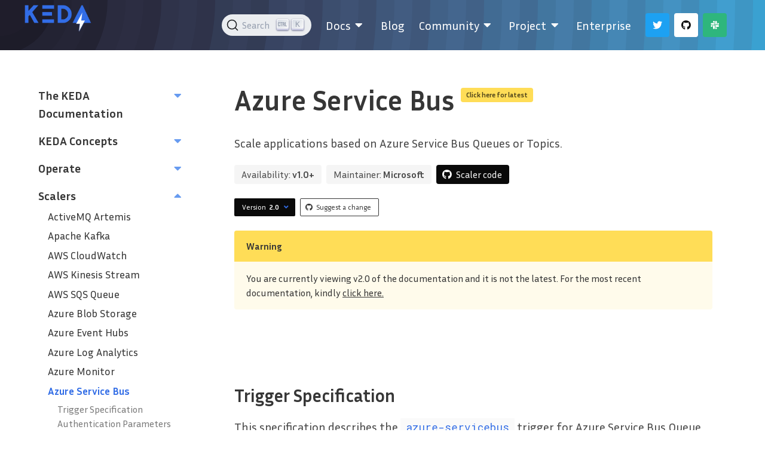

--- FILE ---
content_type: text/html; charset=UTF-8
request_url: https://keda.sh/docs/2.0/scalers/azure-service-bus/
body_size: 7897
content:
<!doctype html><html lang=en-us>
<head>
<meta charset=utf-8>
<meta name=viewport content="width=device-width,initial-scale=1,shrink-to-fit=no">
<link rel=canonical href=https://keda.sh/docs/2.18/scalers/azure-service-bus/>
<meta name=robots content="noindex">
<meta name=twitter:card content="summary">
<meta name=twitter:site content="kedaorg">
<meta name=twitter:creator content="kedaorg">
<meta name=twitter:image content="https://keda.sh/img/logos/keda-icon-color.png">
<meta name=twitter:image:alt content="KEDA color logo">
<meta name=docsearch:language content="en">
<meta name=docsearch:version content="2.0">
<meta property="og:url" content="https://keda.sh/docs/2.0/scalers/azure-service-bus/">
<meta property="og:title" content="KEDA | Azure Service Bus">
<meta property="og:description" content="Scale applications based on Azure Service Bus Queues or Topics.">
<meta property="og:type" content="article">
<meta property="og:site_name" content="KEDA">
<meta property="og:image" content="https://keda.sh/img/logos/keda-icon-color.png">
<meta property="og:image:type" content="image/png">
<meta property="og:image:alt" content="KEDA color logo">
<meta property="og:locale" content="en_US">
<script async src="https://www.googletagmanager.com/gtag/js?id=G-YSWMV22VTQ"></script>
<script>var doNotTrack=!1;if(!doNotTrack){window.dataLayer=window.dataLayer||[];function gtag(){dataLayer.push(arguments)}gtag("js",new Date),gtag("config","G-YSWMV22VTQ",{anonymize_ip:!1})}</script>
<title>Azure Service Bus | KEDA</title><link rel=stylesheet href=/css/style.69a433ad3d5f72be17a3de5d1a0d0c525d7e6ae47f51118c314a14aac2097171.css integrity="sha256-aaQzrT1fcr4Xo95dGg0MUl1+auR/URGMMUoUqsIJcXE=">
<link rel=stylesheet href=https://cdn.jsdelivr.net/npm/@docsearch/css@3>
<link rel="shortcut icon" href=/favicon.png>
</head><body class="is-page has-navbar-fixed-top">
<main class=is-main>
<nav id=mainnav style=padding:10px class="navbar is-transparent has-background-pattern is-fixed-top" role=navigation aria-label="main navigation" x-data="{ open: false }">
<div class=container>
<div class="navbar-brand is-left-padded" style=align-items:end>
<a class=navbar-item href=https://keda.sh>
<img src=/img/logos/keda-horizontal-color.png style=transform:scale(2) height=28 width=66 alt="Keda logo">
</a>
<a role=button class=navbar-burger data-target=navbar-menu aria-label=menu aria-expanded=false @click="open = !open" @click.away="open = false" :class="{ 'is-active': open }">
<span aria-hidden=true></span>
<span aria-hidden=true></span>
<span aria-hidden=true></span>
</a>
</div><div class=navbar-menu id=navbar-menu :class="{ 'is-active': open }">
<div class=navbar-end>
<div class=navbar-item id=navbar-search>
<p class="control has-icons-left">
<input class="input is-rounded" type=text placeholder=Search id=search-bar>
<span class="icon is-small is-left">
<i class="fas fa-search"></i>
</span>
</p></div><div class="docs-menu--mobile navbar-item is-size-5-desktop has-dropdown is-hoverable">
<div class="navbar-item is-size-5-desktop has-dropdown is-hoverable">
<div class="navbar-item is-size-5-desktop has-dropdown is-hoverable">
<a class="navbar-link is-arrowless" href=/docs/2.18/>
<span>
Docs
</span>
<span class=icon>
<i class="fas fa-md fa-caret-down"></i>
</span>
</a>
<div class="navbar-dropdown is-radiusless">
<div class="navbar-item is-size-5-desktop has-dropdown is-hoverable">
<a class="navbar-link is-arrowless" href=/docs/2.18/deploy>
<span>
Deploying KEDA
</span>
</a>
</div><div class="navbar-item is-size-5-desktop has-dropdown is-hoverable">
<a class="navbar-link is-arrowless" href=/docs/2.18/concepts>
<span>
Concepts
</span>
<span class=icon>
<i class="fas fa-md fa-caret-down"></i>
</span>
</a>
<div class="navbar-dropdown is-radiusless">
<div class="navbar-item is-size-5-desktop has-dropdown is-hoverable">
<a class="navbar-link is-arrowless" href=/docs/2.18/concepts/scaling-deployments/>
<span>
Scaling Deployments, StatefulSets & Custom Resources
</span>
</a>
</div><div class="navbar-item is-size-5-desktop has-dropdown is-hoverable">
<a class="navbar-link is-arrowless" href=/docs/2.18/concepts/scaling-jobs/>
<span>
Scaling Jobs
</span>
</a>
</div><div class="navbar-item is-size-5-desktop has-dropdown is-hoverable">
<a class="navbar-link is-arrowless" href=/docs/2.18/concepts/authentication/>
<span>
Authentication
</span>
</a>
</div><div class="navbar-item is-size-5-desktop has-dropdown is-hoverable">
<a class="navbar-link is-arrowless" href=/docs/2.18/concepts/external-scalers/>
<span>
External Scalers
</span>
</a>
</div><div class="navbar-item is-size-5-desktop has-dropdown is-hoverable">
<a class="navbar-link is-arrowless" href=/docs/2.18/concepts/admission-webhooks/>
<span>
Admission Webhooks
</span>
</a>
</div><div class="navbar-item is-size-5-desktop has-dropdown is-hoverable">
<a class="navbar-link is-arrowless" href=/docs/2.18/concepts/troubleshooting/>
<span>
Troubleshooting
</span>
</a>
</div></div></div><div class="navbar-item is-size-5-desktop has-dropdown is-hoverable">
<a class="navbar-link is-arrowless" href=/docs/2.18/concepts/#keda-architecture>
<span>
Architecture
</span>
</a>
</div><div class="navbar-item is-size-5-desktop has-dropdown is-hoverable">
<a class="navbar-link is-arrowless" href=/docs/2.18/scalers>
<span>
Scalers
</span>
</a>
</div><div class="navbar-item is-size-5-desktop has-dropdown is-hoverable">
<a class="navbar-link is-arrowless" href=/docs/2.18/operate/>
<span>
Operate
</span>
</a>
</div><div class="navbar-item is-size-5-desktop has-dropdown is-hoverable">
<a class="navbar-link is-arrowless" href=/docs/2.18/integrations/>
<span>
Integrations
</span>
</a>
</div><div class="navbar-item is-size-5-desktop has-dropdown is-hoverable">
<a class="navbar-link is-arrowless" href=/docs/2.18/authentication-providers>
<span>
Auth providers
</span>
</a>
</div><div class="navbar-item is-size-5-desktop has-dropdown is-hoverable">
<a class="navbar-link is-arrowless" href=/docs/2.18/migration/>
<span>
Migration Guide
</span>
</a>
</div><div class="navbar-item is-size-5-desktop has-dropdown is-hoverable">
<a class="navbar-link is-arrowless" href=/docs/2.18/reference/faq/>
<span>
FAQ
</span>
</a>
</div><div class="navbar-item is-size-5-desktop has-dropdown is-hoverable">
<a class="navbar-link is-arrowless" href=/docs/2.18/troubleshooting/>
<span>
Troubleshooting Guide
</span>
</a>
</div></div></div></div></div><div class="docs-menu--desktop navbar-item is-size-5-desktop has-dropdown is-hoverable">
<a class="navbar-link is-arrowless" href=/docs/2.18>
<span>
Docs
</span>
<span class="icon has-text-white">
<i class="fas fa-md fa-caret-down"></i>
</span>
</a>
<div class="navbar-dropdown is-radiusless">
<a class=navbar-item href=/docs/2.18/deploy>
<span>
Deploying KEDA
</span>
</a>
<a class=navbar-item href=/docs/2.18/concepts>
<span>
Concepts
</span>
</a>
<a class=navbar-item href=/docs/2.18/concepts/#keda-architecture>
<span>
Architecture
</span>
</a>
<a class=navbar-item href=/docs/2.18/scalers>
<span>
Scalers
</span>
</a>
<a class=navbar-item href=/docs/2.18/operate/>
<span>
Operate
</span>
</a>
<a class=navbar-item href=/docs/2.18/integrations/>
<span>
Integrations
</span>
</a>
<a class=navbar-item href=/docs/2.18/authentication-providers>
<span>
Auth providers
</span>
</a>
<a class=navbar-item href=/docs/2.18/migration/>
<span>
Migration Guide
</span>
</a>
<a class=navbar-item href=/docs/2.18/reference/faq/>
<span>
FAQ
</span>
</a>
<a class=navbar-item href=/docs/2.18/troubleshooting/>
<span>
Troubleshooting Guide
</span>
</a>
</div></div><a class="navbar-item is-size-5-desktop" href=/blog>
<span>
Blog
</span>
</a>
<div class="navbar-item is-size-5-desktop has-dropdown is-hoverable">
<a class="navbar-link is-arrowless">
<span>
Community
</span>
<span class="icon has-text-white">
<i class="fas fa-md fa-caret-down"></i>
</span>
</a>
<div class="navbar-dropdown is-radiusless">
<a class=navbar-item href=/community/>
<span>
Overview
</span>
</a>
<a class=navbar-item href=/community/#get-involved>
<span>
Get Involved
</span>
</a>
<a class=navbar-item href=/community/#end-users>
<span>
End-Users
</span>
</a>
<a class=navbar-item href=/community/#partners>
<span>
Partners
</span>
</a>
<a class=navbar-item href=/community/#supported-by>
<span>
Supported by
</span>
</a>
<a class=navbar-item href=/videos/>
<span>
Videos
</span>
</a>
<a class=navbar-item href=https://github.com/kedacore/samples target=_blank>
<span>
Samples
</span>
<span class="icon has-text-white">
<i class="fas fa-xs fa-external-link-alt"></i>
</span>
</a>
</div></div><div class="navbar-item is-size-5-desktop has-dropdown is-hoverable">
<a class="navbar-link is-arrowless">
<span>
Project
</span>
<span class="icon has-text-white">
<i class="fas fa-md fa-caret-down"></i>
</span>
</a>
<div class="navbar-dropdown is-radiusless">
<a class=navbar-item href=/support/>
<span>
Support
</span>
</a>
<a class=navbar-item href=https://github.com/cncf/foundation/blob/master/code-of-conduct.md target=_blank>
<span>
Code of Conduct
</span>
<span class="icon has-text-white">
<i class="fas fa-xs fa-external-link-alt"></i>
</span>
</a>
<a class=navbar-item href=https://github.com/kedacore/keda/blob/main/CHANGELOG.md target=_blank>
<span>
Changelog
</span>
<span class="icon has-text-white">
<i class="fas fa-xs fa-external-link-alt"></i>
</span>
</a>
<a class=navbar-item href=https://github.com/kedacore/governance/blob/main/GOVERNANCE.md target=_blank>
<span>
Governance
</span>
<span class="icon has-text-white">
<i class="fas fa-xs fa-external-link-alt"></i>
</span>
</a>
<a class=navbar-item href=https://github.com/kedacore/keda/blob/main/ROADMAP.md target=_blank>
<span>
Roadmap
</span>
<span class="icon has-text-white">
<i class="fas fa-xs fa-external-link-alt"></i>
</span>
</a>
<a class=navbar-item href=https://github.com/kedacore/governance/blob/main/DEPRECATIONS.md target=_blank>
<span>
Breaking Changes & Deprecations
</span>
<span class="icon has-text-white">
<i class="fas fa-xs fa-external-link-alt"></i>
</span>
</a>
<a class=navbar-item href=https://github.com/kedacore/keda/blob/main/CONTRIBUTING.md target=_blank>
<span>
Contributing
</span>
<span class="icon has-text-white">
<i class="fas fa-xs fa-external-link-alt"></i>
</span>
</a>
<a class=navbar-item href=https://github.com/kedacore/governance/blob/main/BRANDING.md target=_blank>
<span>
Colors and Logos
</span>
<span class="icon has-text-white">
<i class="fas fa-xs fa-external-link-alt"></i>
</span>
</a>
<a class=navbar-item href=https://github.com/kedacore/keda/blob/main/LICENSE target=_blank>
<span>
License
</span>
<span class="icon has-text-white">
<i class="fas fa-xs fa-external-link-alt"></i>
</span>
</a>
<a class=navbar-item href=https://github.com/kedacore/governance/blob/main/MEMBERS.md target=_blank>
<span>
Maintainers
</span>
<span class="icon has-text-white">
<i class="fas fa-xs fa-external-link-alt"></i>
</span>
</a>
<a class=navbar-item href=/resources/>
<span>
Learning Resources
</span>
</a>
<a class=navbar-item href=https://store.cncf.io/collections/keda target=_blank>
<span>
Merch
</span>
<span class="icon has-text-white">
<i class="fas fa-xs fa-external-link-alt"></i>
</span>
</a>
</div></div><a class="navbar-item is-size-5-desktop" href=/enterprise/>
<span>
Enterprise
</span>
</a>
<div class=navbar-item>
<div class=buttons>
<a class="button is-twitter-blue" href=https://twitter.com/kedaorg target=_blank>
<span class="icon has-text-white">
<i class="fab fa-twitter"></i>
</span>
</a>
<a class="button is-white" href=https://github.com/kedacore/keda target=_blank>
<span class="icon has-text-black">
<i class="fab fa-github"></i>
</span>
</a>
<a class="button is-slack-green" href=https://kubernetes.slack.com/messages/CKZJ36A5D target=_blank>
<span class="icon has-text-white">
<i class="fab fa-slack"></i>
</span>
</a>
</div></div></div></div></div></nav><script src=https://code.jquery.com/jquery-3.5.1.slim.min.js integrity=sha384-DfXdz2htPH0lsSSs5nCTpuj/zy4C+OGpamoFVy38MVBnE+IbbVYUew+OrCXaRkfj crossorigin=anonymous></script>
<script src=https://cdn.jsdelivr.net/npm/popper.js@1.16.0/dist/umd/popper.min.js integrity=sha384-Q6E9RHvbIyZFJoft+2mJbHaEWldlvI9IOYy5n3zV9zzTtmI3UksdQRVvoxMfooAo crossorigin=anonymous></script>
<script src=https://stackpath.bootstrapcdn.com/bootstrap/4.5.0/js/bootstrap.min.js integrity=sha384-OgVRvuATP1z7JjHLkuOU7Xw704+h835Lr+6QL9UvYjZE3Ipu6Tp75j7Bh/kR0JKI crossorigin=anonymous></script>
<script>$(function(){$(document).scroll(function(){var e=$("#mainnav");e.toggleClass("scrolled",$(this).scrollTop()>e.height())})})</script>
<div class=container>
<div class="columns is-variable is-8">
<div class="column is-one-quarter is-hidden-touch">
<div class=nav>
<div class=nav-section x-data="{ open: false }">
<div class="nav-section-title is-size-5 is-size-6-mobile" href=/docs/2.0/>
<a href=/docs/2.0/>
The KEDA Documentation
</a>
<span @click="open = !open">
<i class="fas fa-md has-text-secondary" :class="{ 'fa-caret-down': !open, 'fa-caret-up': open }"></i>
</span>
</div><ul class=nav-section-links x-show=open>
<li class=nav-section-link>
<a href=/docs/2.0/deploy/>
Deploying KEDA
</a>
</li><li class=nav-section-link>
<a href=/docs/2.0/reference/faq/>
FAQ
</a>
</li><li class=nav-section-link>
<a href=/docs/2.0/migration/>
Migration Guide
</a>
</li><li class=nav-section-link>
<a href=/docs/2.0/troubleshooting/>
Troubleshooting
</a>
</li></ul></div><div class=nav-subsection x-data="{ open: false }">
<div class="nav-section-title is-size-5 is-size-6-mobile" href=/docs/2.0/concepts/>
<a href=/docs/2.0/concepts/>
KEDA Concepts
</a>
<span @click="open = !open">
<i class="fas fa-md has-text-secondary" :class="{ 'fa-caret-down': !open, 'fa-caret-up': open }"></i>
</span>
</div><ul class=nav-section-links x-show=open>
<li class=nav-section-link>
<a href=/docs/2.0/concepts/scaling-deployments/>
Scaling Deployments, StatefulSets & Custom Resources
</a>
</li><li class=nav-section-link>
<a href=/docs/2.0/concepts/scaling-jobs/>
Scaling Jobs
</a>
</li><li class=nav-section-link>
<a href=/docs/2.0/concepts/authentication/>
Authentication
</a>
</li><li class=nav-section-link>
<a href=/docs/2.0/concepts/external-scalers/>
External Scalers
</a>
</li><li class=nav-section-link>
<a href=/docs/2.0/concepts/troubleshooting/>
Troubleshooting
</a>
</li></ul></div><div class=nav-subsection x-data="{ open: false }">
<div class="nav-section-title is-size-5 is-size-6-mobile" href=/docs/2.0/operate/>
<a href=/docs/2.0/operate/>
Operate
</a>
<span @click="open = !open">
<i class="fas fa-md has-text-secondary" :class="{ 'fa-caret-down': !open, 'fa-caret-up': open }"></i>
</span>
</div><ul class=nav-section-links x-show=open>
<li class=nav-section-link>
<a href=/docs/2.0/operate/cluster/>
Cluster
</a>
</li></ul></div><div class=nav-subsection x-data="{ open: true }">
<div class="nav-section-title is-size-5 is-size-6-mobile" href=/docs/2.0/scalers/>
<a href=/docs/2.0/scalers/>
Scalers
</a>
<span @click="open = !open">
<i class="fas fa-md has-text-secondary" :class="{ 'fa-caret-down': !open, 'fa-caret-up': open }"></i>
</span>
</div><ul class=nav-section-links x-show=open>
<li class=nav-section-link>
<a href=/docs/2.0/scalers/artemis/>
ActiveMQ Artemis
</a>
</li><li class=nav-section-link>
<a href=/docs/2.0/scalers/apache-kafka/>
Apache Kafka
</a>
</li><li class=nav-section-link>
<a href=/docs/2.0/scalers/aws-cloudwatch/>
AWS CloudWatch
</a>
</li><li class=nav-section-link>
<a href=/docs/2.0/scalers/aws-kinesis/>
AWS Kinesis Stream
</a>
</li><li class=nav-section-link>
<a href=/docs/2.0/scalers/aws-sqs/>
AWS SQS Queue
</a>
</li><li class=nav-section-link>
<a href=/docs/2.0/scalers/azure-storage-blob/>
Azure Blob Storage
</a>
</li><li class=nav-section-link>
<a href=/docs/2.0/scalers/azure-event-hub/>
Azure Event Hubs
</a>
</li><li class=nav-section-link>
<a href=/docs/2.0/scalers/azure-log-analytics/>
Azure Log Analytics
</a>
</li><li class=nav-section-link>
<a href=/docs/2.0/scalers/azure-monitor/>
Azure Monitor
</a>
</li><li class="nav-section-link is-active">
<a href=/docs/2.0/scalers/azure-service-bus/>
Azure Service Bus
</a>
</li><div class=nav-section-toc>
<nav id=TableOfContents>
<ul>
<li>
<ul>
<li><a href=#trigger-specification>Trigger Specification</a></li><li><a href=#authentication-parameters>Authentication Parameters</a></li><li><a href=#example>Example</a></li></ul></li></ul></nav></div><li class=nav-section-link>
<a href=/docs/2.0/scalers/azure-storage-queue/>
Azure Storage Queue
</a>
</li><li class=nav-section-link>
<a href=/docs/2.0/scalers/cpu/>
CPU
</a>
</li><li class=nav-section-link>
<a href=/docs/2.0/scalers/cron/>
Cron
</a>
</li><li class=nav-section-link>
<a href=/docs/2.0/scalers/external/>
External
</a>
</li><li class=nav-section-link>
<a href=/docs/2.0/scalers/external-push/>
External Push
</a>
</li><li class=nav-section-link>
<a href=/docs/2.0/scalers/gcp-pub-sub/>
Google Cloud Platform‎ Pub/Sub
</a>
</li><li class=nav-section-link>
<a href=/docs/2.0/scalers/huawei-cloudeye/>
Huawei Cloudeye
</a>
</li><li class=nav-section-link>
<a href=/docs/2.0/scalers/ibm-mq/>
IBM MQ
</a>
</li><li class=nav-section-link>
<a href=/docs/2.0/scalers/liiklus-topic/>
Liiklus Topic
</a>
</li><li class=nav-section-link>
<a href=/docs/2.0/scalers/memory/>
Memory
</a>
</li><li class=nav-section-link>
<a href=/docs/2.0/scalers/metrics-api/>
Metrics API
</a>
</li><li class=nav-section-link>
<a href=/docs/2.0/scalers/mysql/>
MySQL
</a>
</li><li class=nav-section-link>
<a href=/docs/2.0/scalers/nats-streaming/>
NATS Streaming
</a>
</li><li class=nav-section-link>
<a href=/docs/2.0/scalers/postgresql/>
PostgreSQL
</a>
</li><li class=nav-section-link>
<a href=/docs/2.0/scalers/prometheus/>
Prometheus
</a>
</li><li class=nav-section-link>
<a href=/docs/2.0/scalers/rabbitmq-queue/>
RabbitMQ Queue
</a>
</li><li class=nav-section-link>
<a href=/docs/2.0/scalers/redis-lists/>
Redis Lists
</a>
</li><li class=nav-section-link>
<a href=/docs/2.0/scalers/redis-streams/>
Redis Streams
</a>
</li></ul></div><div class=nav-subsection x-data="{ open: false }">
<div class="nav-section-title is-size-5 is-size-6-mobile" href=/docs/2.0/authentication-providers/>
<a href=/docs/2.0/authentication-providers/>
Authentication Providers
</a>
<span @click="open = !open">
<i class="fas fa-md has-text-secondary" :class="{ 'fa-caret-down': !open, 'fa-caret-up': open }"></i>
</span>
</div><ul class=nav-section-links x-show=open>
<li class=nav-section-link>
<a href=/docs/2.0/authentication-providers/aws-eks/>
AWS EKS Pod Identity Webhook
</a>
</li><li class=nav-section-link>
<a href=/docs/2.0/authentication-providers/aws-kiam/>
AWS Kiam Pod Identity
</a>
</li><li class=nav-section-link>
<a href=/docs/2.0/authentication-providers/azure-ad-pod-identity/>
Azure Pod Identity
</a>
</li><li class=nav-section-link>
<a href=/docs/2.0/authentication-providers/environment-variable/>
Environment variable
</a>
</li><li class=nav-section-link>
<a href=/docs/2.0/authentication-providers/hashicorp-vault/>
Hashicorp Vault secret
</a>
</li><li class=nav-section-link>
<a href=/docs/2.0/authentication-providers/secret/>
Secret
</a>
</li></ul></div><div class=nav-subsection x-data="{ open: false }">
<div class="nav-section-title is-size-5 is-size-6-mobile" href=/docs/2.0/integrations/>
<a href=/docs/2.0/integrations/>
Integrations
</a>
<span @click="open = !open">
<i class="fas fa-md has-text-secondary" :class="{ 'fa-caret-down': !open, 'fa-caret-up': open }"></i>
</span>
</div><ul class=nav-section-links x-show=open>
<li class=nav-section-link>
<a href=/docs/2.0/integrations/prometheus/>
Integrate with Prometheus
</a>
</li></ul></div></div></div><div class="column is-three-quarters is-content-column">
<section class=hero>
<div class=hero-body>
<div class=container>
<p class="title is-size-1 is-size-2-mobile has-text-weight-bold is-spaced">
Azure Service Bus
<sup>
<a href=/docs/2.18/scalers/azure-service-bus/>
<span class="tag is-warning">Click here for latest</span>
</a>
</sup>
</p><p class=subtitle>
Scale applications based on Azure Service Bus Queues or Topics.
</p><div class=field>
<p class=control>
<div class="tags are-medium">
<span class=tag>
Availability:&nbsp;<span class=has-text-weight-bold>v1.0+</span>
</span>
<span class="tag is-outlined">
Maintainer:&nbsp;<span class=has-text-weight-bold>Microsoft</span>
</span>
<div class="tag is-black">
<span class=icon>
<i class="fab fa-github"></i>
</span>
<a class=has-text-light href=https://github.com/kedacore/keda/blob/main/pkg/scalers/azure_servicebus_scaler.go target=_blank>
Scaler code
</a>
</div></div></p></div><div class="buttons are-small are-spaced">
<div class=dropdown x-data="{ open: false }" :class="{ 'is-active': open }">
<div class=dropdown-trigger>
<button class="button is-black" aria-haspopup=true aria-controls=dropdown-menu @click="open = !open" @click.away="open = false">
Version
&nbsp;
<span class=has-text-weight-bold>
2.0
</span>
<span class="icon is-small has-text-primary">
<i class="fas fa-angle-down" aria-hidden=true></i>
</span>
</button>
</div><div class=dropdown-menu id=dropdown-menu role=menu>
<div class=dropdown-content>
<a class=dropdown-item href=/docs/2.18/scalers/azure-service-bus>
<span>
2.18
</span>
&nbsp;
<span>
(latest)
</span>
</a>
<a class=dropdown-item href=/docs/2.17/scalers/azure-service-bus>
<span>
2.17
</span>
</a>
<a class=dropdown-item href=/docs/2.16/scalers/azure-service-bus>
<span>
2.16
</span>
</a>
<a class=dropdown-item href=/docs/2.15/scalers/azure-service-bus>
<span>
2.15
</span>
</a>
<a class=dropdown-item href=/docs/2.14/scalers/azure-service-bus>
<span>
2.14
</span>
</a>
<a class=dropdown-item href=/docs/2.13/scalers/azure-service-bus>
<span>
2.13
</span>
</a>
<a class=dropdown-item href=/docs/2.12/scalers/azure-service-bus>
<span>
2.12
</span>
</a>
<a class=dropdown-item href=/docs/2.11/scalers/azure-service-bus>
<span>
2.11
</span>
</a>
<a class=dropdown-item href=/docs/2.10/scalers/azure-service-bus>
<span>
2.10
</span>
</a>
<a class=dropdown-item href=/docs/2.9/scalers/azure-service-bus>
<span>
2.9
</span>
</a>
<a class=dropdown-item href=/docs/2.8/scalers/azure-service-bus>
<span>
2.8
</span>
</a>
<a class=dropdown-item href=/docs/2.7/scalers/azure-service-bus>
<span>
2.7
</span>
</a>
<a class=dropdown-item href=/docs/2.6/scalers/azure-service-bus>
<span>
2.6
</span>
</a>
<a class=dropdown-item href=/docs/2.5/scalers/azure-service-bus>
<span>
2.5
</span>
</a>
<a class=dropdown-item href=/docs/2.4/scalers/azure-service-bus>
<span>
2.4
</span>
</a>
<a class=dropdown-item href=/docs/2.3/scalers/azure-service-bus>
<span>
2.3
</span>
</a>
<a class=dropdown-item href=/docs/2.2/scalers/azure-service-bus>
<span>
2.2
</span>
</a>
<a class=dropdown-item href=/docs/2.1/scalers/azure-service-bus>
<span>
2.1
</span>
</a>
<a class=dropdown-item href=/docs/2.0/scalers/azure-service-bus>
<span>
2.0
</span>
</a>
<a class=dropdown-item href=/docs/1.5/scalers/azure-service-bus>
<span>
1.5
</span>
</a>
<a class=dropdown-item href=/docs/1.4/scalers/azure-service-bus>
<span>
1.4
</span>
</a>
</div></div></div><a class="button is-dark is-outlined" href=https://github.com/kedacore/keda-docs/blob/main/content/docs/2.0/scalers/azure-service-bus.md target=_blank>
<span class=icon>
<i class="fab fa-github"></i>
</span>
<span>
Suggest a change
</span>
</a>
</div><article class="message is-warning">
<div class=message-header>
<p>Warning</p></div><div class=message-body>
You are currently viewing v2.0 of the documentation and it is not the latest. For the most recent documentation, kindly <a href=/docs/2.18/scalers/azure-service-bus/> click here.</a>
</div></article></div></div></section><section class=section>
<div class=container>
<div class="content is-medium is-constrained has-bottom-margin">
<h3 id=trigger-specification>Trigger Specification <a class=headline-hash href=#trigger-specification><span class="icon hashlink"><i class="fas fa-hashtag"></i></span></a></h3><p>This specification describes the <code>azure-servicebus</code> trigger for Azure Service Bus Queue or Topic.</p><blockquote>
<p>⚠️ <strong>WARNING:</strong> KEDA is not in charge of managing entities. If the queue, topic or subscription does not exist, it will not create them automatically.</p></blockquote><div class=highlight><pre tabindex=0 style=color:#f8f8f2;background-color:#282a36;-moz-tab-size:4;-o-tab-size:4;tab-size:4><code class=language-yaml data-lang=yaml><span style=display:flex><span><span style=color:#ff79c6>triggers</span>:
</span></span><span style=display:flex><span>- <span style=color:#ff79c6>type</span>: azure-servicebus
</span></span><span style=display:flex><span>  <span style=color:#ff79c6>metadata</span>:
</span></span><span style=display:flex><span>    <span style=color:#6272a4># Required: queueName OR topicName and subscriptionName</span>
</span></span><span style=display:flex><span>    <span style=color:#ff79c6>queueName</span>: functions-sbqueue
</span></span><span style=display:flex><span>    <span style=color:#6272a4># or</span>
</span></span><span style=display:flex><span>    <span style=color:#ff79c6>topicName</span>: functions-sbtopic
</span></span><span style=display:flex><span>    <span style=color:#ff79c6>subscriptionName</span>: sbtopic-sub1
</span></span><span style=display:flex><span>    <span style=color:#6272a4># Optional, required when pod identity is used</span>
</span></span><span style=display:flex><span>    <span style=color:#ff79c6>namespace</span>: service-bus-namespace
</span></span><span style=display:flex><span>    <span style=color:#6272a4># Optional, can use TriggerAuthentication as well</span>
</span></span><span style=display:flex><span>    <span style=color:#ff79c6>connectionFromEnv</span>: SERVICEBUS_CONNECTIONSTRING_ENV_NAME <span style=color:#6272a4># This must be a connection string for a queue itself, and not a namespace level (e.g. RootAccessPolicy) connection string [#215](https://github.com/kedacore/keda/issues/215)</span>
</span></span><span style=display:flex><span>    <span style=color:#6272a4># Optional</span>
</span></span><span style=display:flex><span>    <span style=color:#ff79c6>messageCount</span>: <span style=color:#f1fa8c>&#34;5&#34;</span> <span style=color:#6272a4># Optional. Count of messages to trigger scaling on. Default: 5 messages</span>
</span></span></code></pre></div><p><strong>Parameter list:</strong></p><ul>
<li><code>messageCount</code> - Amount of active messages in your Azure Service Bus queue or topic to scale on.</li><li><code>queueName</code> - Name of the Azure Service Bus queue to scale on. (Optional)</li><li><code>topicName</code> - Name of the Azure Service Bus topic to scale on. (Optional)</li><li><code>subscriptionName</code> - Name of the Azure Service Bus queue to scale on. (Optional*, Required when <code>topicName</code> is specified)</li><li><code>namespace</code> - Name of the Azure Service Bus namespace that contains your queue or topic. (Optional*, Required when pod identity is used)</li><li><code>connectionFromEnv</code> - Name of the environment variable your deployment uses to get the connection string of the Azure Service Bus namespace. (Optional)</li></ul><blockquote>
<p>💡 <strong>NOTE:</strong> Service Bus Shared Access Policy needs to be of type <code>Manage</code>. Manage access is required for KEDA to be able to get metrics from Service Bus.</p></blockquote><h3 id=authentication-parameters>Authentication Parameters <a class=headline-hash href=#authentication-parameters><span class="icon hashlink"><i class="fas fa-hashtag"></i></span></a></h3><p>You can authenticate by using pod identity or connection string authentication.</p><p><strong>Connection String Authentication:</strong></p><ul>
<li>
<p><code>connection</code> - Connection string for the Azure Service Bus Namespace.</p><p>The following formats are supported.</p><ul>
<li>With <strong>SharedAccessKey</strong> -
<code>Endpoint=sb://&lt;sb>.servicebus.windows.net/;SharedAccessKeyName=&lt;key name>;SharedAccessKey=&lt;key value></code></li></ul></li></ul><h3 id=example>Example <a class=headline-hash href=#example><span class="icon hashlink"><i class="fas fa-hashtag"></i></span></a></h3><p>Here is an example of how to use managed identity:</p><div class=highlight><pre tabindex=0 style=color:#f8f8f2;background-color:#282a36;-moz-tab-size:4;-o-tab-size:4;tab-size:4><code class=language-yaml data-lang=yaml><span style=display:flex><span><span style=color:#ff79c6>apiVersion</span>: keda.sh/v1alpha1
</span></span><span style=display:flex><span><span style=color:#ff79c6>kind</span>: TriggerAuthentication
</span></span><span style=display:flex><span><span style=color:#ff79c6>metadata</span>:
</span></span><span style=display:flex><span>  <span style=color:#ff79c6>name</span>: azure-servicebus-auth
</span></span><span style=display:flex><span><span style=color:#ff79c6>spec</span>:
</span></span><span style=display:flex><span>  <span style=color:#ff79c6>podIdentity</span>:
</span></span><span style=display:flex><span>    <span style=color:#ff79c6>provider</span>: azure
</span></span><span style=display:flex><span>---
</span></span><span style=display:flex><span><span style=color:#ff79c6>apiVersion</span>: keda.sh/v1alpha1
</span></span><span style=display:flex><span><span style=color:#ff79c6>kind</span>: ScaledObject
</span></span><span style=display:flex><span><span style=color:#ff79c6>metadata</span>:
</span></span><span style=display:flex><span>  <span style=color:#ff79c6>name</span>: azure-servicebus-queue-scaledobject
</span></span><span style=display:flex><span>  <span style=color:#ff79c6>namespace</span>: default
</span></span><span style=display:flex><span><span style=color:#ff79c6>spec</span>:
</span></span><span style=display:flex><span>  <span style=color:#ff79c6>scaleTargetRef</span>:
</span></span><span style=display:flex><span>    <span style=color:#ff79c6>name</span>: azure-servicebus-queue-function
</span></span><span style=display:flex><span>  <span style=color:#ff79c6>triggers</span>:
</span></span><span style=display:flex><span>  - <span style=color:#ff79c6>type</span>: azure-servicebus
</span></span><span style=display:flex><span>    <span style=color:#ff79c6>metadata</span>:
</span></span><span style=display:flex><span>      <span style=color:#6272a4># Required: queueName OR topicName and subscriptionName</span>
</span></span><span style=display:flex><span>      <span style=color:#ff79c6>queueName</span>: functions-sbqueue
</span></span><span style=display:flex><span>      <span style=color:#6272a4># or</span>
</span></span><span style=display:flex><span>      <span style=color:#ff79c6>topicName</span>: functions-sbtopic
</span></span><span style=display:flex><span>      <span style=color:#ff79c6>subscriptionName</span>: sbtopic-sub1
</span></span><span style=display:flex><span>      <span style=color:#6272a4># Required: Define what Azure Service Bus to authenticate to with Managed Identity</span>
</span></span><span style=display:flex><span>      <span style=color:#ff79c6>namespace</span>: service-bus-namespace
</span></span><span style=display:flex><span>      <span style=color:#6272a4># Optional</span>
</span></span><span style=display:flex><span>      <span style=color:#ff79c6>messageCount</span>: <span style=color:#f1fa8c>&#34;5&#34;</span> <span style=color:#6272a4># default 5</span>
</span></span><span style=display:flex><span>    <span style=color:#ff79c6>authenticationRef</span>:
</span></span><span style=display:flex><span>        <span style=color:#ff79c6>name</span>: azure-servicebus-auth <span style=color:#6272a4># authenticationRef would need either podIdentity or define a connection parameter</span>
</span></span></code></pre></div></div></div></section></div></div></div></main><footer class="footer has-background-pattern">
<div class=container>
<div class="columns is-vcentered is-variable is-8">
<div class="column is-one-third">
<img class=is-footer-logo src=/img/logos/keda-icon-white.png alt="KEDA Logo">
</div><div class=column>
<p class=is-size-4>
<a href=/blog class="has-text-white has-text-weight-semibold">
<span>
Blog
</span>
</a>
</p><p class=is-size-4>
<a href class="has-text-white has-text-weight-semibold">
<span>
Community
</span>
</a>
</p><p class=is-size-4>
<a href class="has-text-white has-text-weight-semibold">
<span>
Project
</span>
</a>
</p><p class=is-size-4>
<a href=/enterprise/ class="has-text-white has-text-weight-semibold">
<span>
Enterprise
</span>
</a>
</p></div><div class=column>
<div class="buttons are-normal">
<a class="button is-twitter-blue" href=https://twitter.com/kedaorg target=_blank>
<span class="icon has-text-white">
<i class="fab fa-twitter"></i>
</span>
<span class="has-text-weight-bold has-text-white">
Twitter
</span>
</a>
<a class="button is-white" href=https://github.com/kedacore/keda target=_blank>
<span class="icon has-text-black">
<i class="fab fa-github"></i>
</span>
<span class="has-text-weight-bold has-text-black">
GitHub
</span>
</a>
<a class="button is-slack-green" href=https://kubernetes.slack.com/messages/CKZJ36A5D target=_blank>
<span class="icon has-text-white">
<i class="fab fa-slack"></i>
</span>
<span class="has-text-weight-bold has-text-white">
Slack
</span>
</a>
</div></div></div><div class=has-text-weight-medium>
<p>
&copy; KEDA Authors 2014-2026 | Documentation Distributed under <a href=https://creativecommons.org/licenses/by/4.0 target=_blank>CC-BY-4.0</a>
</p><img referrerpolicy=no-referrer-when-downgrade src="https://static.scarf.sh/a.png?x-pxid=46ce89e3-f6ce-454e-9740-490aaee3da5e">
<br>
<p>
&copy; 2026 <a href=https://linuxfoundation.org target=_blank>The Linux Foundation</a>. All rights reserved. The Linux Foundation has registered trademarks and uses trademarks. For a list of trademarks of The Linux Foundation, please see our <a href=https://linuxfoundation.org/trademark-usage target=_blank>Trademark Usage</a> page.
</p></div></div></footer><script src=https://cdn.jsdelivr.net/gh/alpinejs/alpine@v2.2.1/dist/alpine.js defer></script>
<script>const navbarHeight=document.getElementsByClassName("navbar")[0].offsetHeight,extraPadding=15,navbarOffset=-1*(navbarHeight+extraPadding);var shiftWindow=function(){scrollBy(0,navbarOffset)};window.addEventListener("hashchange",shiftWindow),window.addEventListener("pageshow",shiftWindow);function load(){window.location.hash&&shiftWindow()}</script>
<script type=text/javascript src=https://cdn.jsdelivr.net/npm/@docsearch/js@3></script>
<script type=text/javascript>const latest="2.18";let currentVersion=latest;const currentUrl=window.location.pathname,currentLocation=String(currentUrl).split("/"),docsPage=currentLocation[1];docsPage==="docs"&&(currentVersion=currentLocation[2]),docsearch({apiKey:"1b7cb5ab29b5b996f6faf71c39cb4171",appId:"3IFB1FERQT",indexName:"keda",container:"#navbar-search",searchParameters:{facetFilters:[`version: ${currentVersion}`]},insights:!0})</script>
<script src=https://unpkg.com/lunr/lunr.js></script>
<script>window.addEventListener("DOMContentLoaded",()=>{"use strict";let a,d;const u=window.location.pathname,f=String(u).split("/"),l=f[2],b=document.getElementById("search"),r=document.getElementById("search-input"),e=document.querySelector(".is-search-result"),p=document.querySelector(".filter-icon"),s=document.querySelector(".filter-options"),h=document.querySelector(".results"),i=document.getElementById("is-search-template"),m=500;let n=r.value.trim(),c={},t=[],g=document.querySelectorAll('input[name="resource_filter"]');n||o(),r.addEventListener("input",function(t){t.preventDefault(),clearTimeout(d);const s=r.value.trim();for(n=s,d=setTimeout(o,m);e.firstChild.nextSibling;)e.removeChild(i.nextSibling.nextElementSibling)},!1),g.forEach(s=>{s.addEventListener("change",function(a){if(s.checked){const e=a.target.value.split(" "),s=e[0];t.push(s),n=t.join(" "),o()}if(!s.checked){const e=a.target.value.split(" "),s=e[0];t=t.filter(e=>e!=s),n=t.join(" "),o()}for(;e.firstChild.nextSibling;)e.removeChild(i.nextSibling.nextElementSibling)})}),p.addEventListener("click",function(){s.style.display===""&&(s.style.display="none"),s.style.display==="none"?s.style.display="flex":s.style.display="none"});async function o(){const e=await fetch("/index.json",{method:"GET"}).then(e=>e.json()).then(e=>e).catch(e=>console.error("error:",e)),t="https://artifacthub.io/api/v1/packages/search?offset=0&limit=20&facets=false&kind=8&deprecated=false&sort=relevance",s=await fetch(t).then(e=>e.json()).then(e=>e.packages).catch(e=>console.error("error:",e)),o=s.map(e=>({type:"external",availability:`v${e.version}+`,title:e.display_name,maintainer:e.repository.organization_name??e.repository.user_alias,href:"https://artifacthub.io/packages/keda-scaler/"+e.repository.name+"/"+e.normalized_name,version:l,description:e.description,category:null})),i=[...e,...o];a=lunr(function(){const e=i;this.ref("title"),this.field("title",{boost:20,usePipeline:!0,wildcard:lunr.Query.wildcard.TRAILING,presence:lunr.Query.presence.REQUIRED}),this.field("maintainer",{boost:15}),this.field("href",{boost:15}),this.field("description",{boost:10}),this.field("availability",{boost:5}),this.field("category",{boost:10}),this.field("type",{boost:20}),e.forEach(function(e){e.version===l&&(this.add(e),c[e.title]={href:e.href,title:e.title,maintainer:e.maintainer,description:e.description,availability:e.availability,category:e.category,type:e.type})},this)}),v(n)}function v(s){let n=a.search("");s.length>0&&(n=a.search(s),n=n.length<=0?a.search(`${s}*`):n);const t=n;if("content"in i){const n=document.createElement("h3");n.id="search-results",n.className="subtitle is-size-3",t.length==0?n.textContent=`No results found`:t.length==1?n.textContent=`Found 1 result`:t.length>1&&s===""?n.textContent=`${t.length} scalers available`:n.textContent=`Found ${t.length} results`,h.replaceChildren(n),t.forEach(function(s){const t=c[s.ref],n=i.content.cloneNode(!0);n.querySelector(".badge").textContent=t.type,n.querySelector(".scaler-title").textContent=t.title,n.querySelector(".scaler-title").setAttribute("href",t.href),t.type==="external"&&(n.querySelector(".badge").style.color="purple"),t.description&&(n.querySelector(".description").textContent=t.description),t.maintainer&&(n.querySelector(".maintainer").textContent=t.maintainer),t.availability&&(n.querySelector(".availability").textContent=t.availability),e.appendChild(n)},this)}}},!1)</script>
<script>function fallbackCopyTextToClipboard(t,s){const o=s(t);let n=document.getElementById(t),e=document.createElement("textarea");e.value=o,document.body.appendChild(e),e.focus(),e.select();try{const e=document.execCommand("copy"),t=e?"copied!":"action unsuccessful";n.classList.add("copy-text-active"),console.log(t),setTimeout(function(){n.classList.remove("copy-text-active")},2500)}catch(e){console.error("Fallback: Oops, unable to copy",e)}document.body.removeChild(e)}function generateTextURL(e){return`${window.location.origin}${window.location.pathname}#${e}`}function copyTextToClipboard(e,n){const s=n(e);let t=document.getElementById(e);if(!navigator.clipboard){fallbackCopyTextToClipboard(e);return}navigator.clipboard.writeText(s).then(function(){t.classList.add("copy-text-active"),console.log("Async: Copying to clipboard was successful!"),setTimeout(function(){t.classList.remove("copy-text-active")},2500)},function(e){console.error("Async: Could not copy text: ",e)})}const copyBtns=document.querySelectorAll(".copyBtn");copyBtns.forEach(e=>{const t=e.getAttribute("id");e.addEventListener("click",function(e){e.stopPropagation(),copyTextToClipboard(t,generateTextURL)})})</script>
<script>window.addEventListener("DOMContentLoaded",()=>{"use strict";const e=window.location.hash.slice(1),t=document.querySelectorAll(".card-content-dropdown");t.forEach(t=>{const n=t.getAttribute("id");e===n?t.style.display="":t.style.display="none"})})</script>
</body></html>